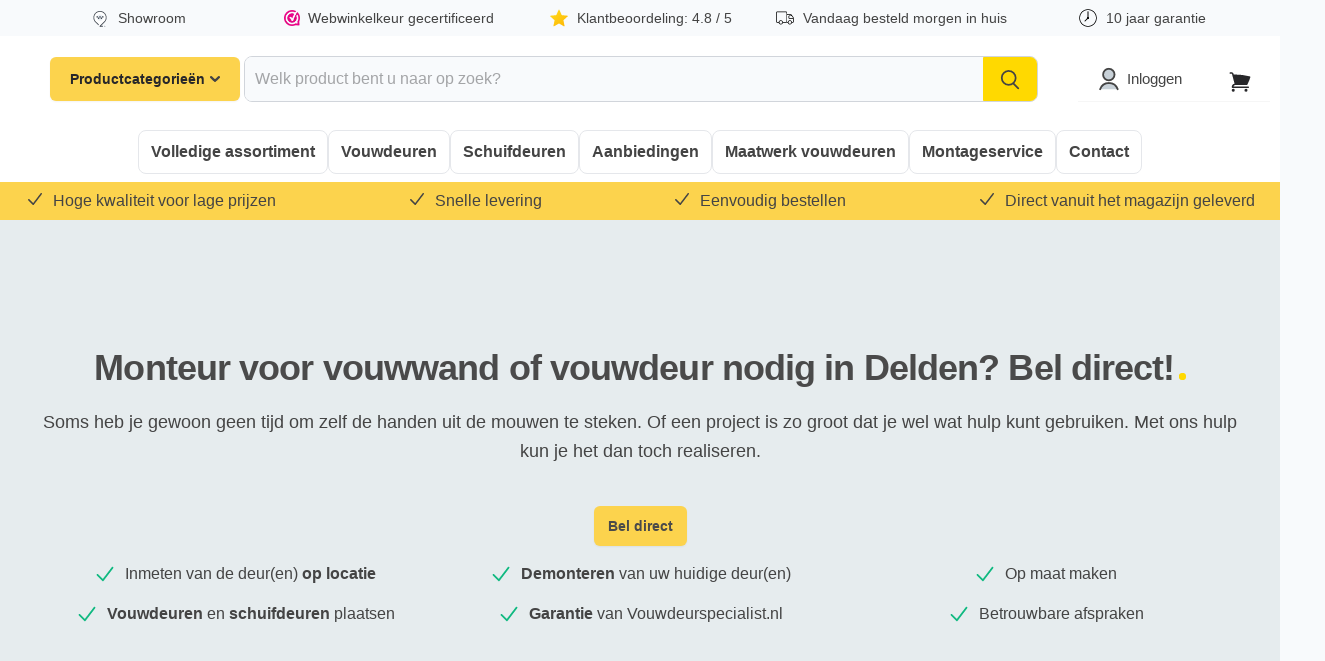

--- FILE ---
content_type: text/css
request_url: https://vouwdeurspecialist.nl/cdn/shop/t/41/assets/footer-styling-css.css?v=166910884948697304171764168647
body_size: 479
content:
.route .button{display:flex!important;align-items:center!important}.tiooeps{display:flex!important;flex-direction:column;gap:1rem}.footer{margin:120px 0 0;display:block}.footer .footer_top{position:relative;z-index:2;padding:70px 0;background-image:url();background-repeat:no-repeat;background-position:center;background-size:cover;background-color:#ffd900;color:#444}@media only screen and (max-width: 767px){.footer{margin:100px 0 0}}.second-bottom-bottom{padding:15px 0!important}.footer .footer_top:before{content:"";position:absolute;top:0;right:0;bottom:0;left:0;background:#fcd34d;opacity:.88}.footer .container{position:relative;display:-webkit-box;display:-ms-flexbox;display:flex}.footer .footer_top .footer_specialists{width:28%;margin:0 0 0 auto}.footer .footer_top .footer_address .footer_heading{font-size:24px;line-height:40px}.footer_heading{color:#263562}.footer .footer_top .footer_heading{margin:0 0 15px;display:block;color:#fff}.footer .footer_top p{margin:0;font-size:20px;line-height:32px}.footer .footer_top .footer_address .footer_opening_hours{margin:30px 0;font-size:14px;line-height:28px}.footer .footer_top .footer_address .button{background:#fff;color:#ffd900}.footer .footer_top .footer_specialists .footer_heading{font-size:24px;line-height:40px}.footer .footer_top .footer_heading{margin:0 0 15px;display:block;color:#444}.contact_button{margin:30px 0 0;display:-webkit-box;display:-ms-flexbox;display:flex;-webkit-box-align:center;-ms-flex-align:center;align-items:center;color:#444}.contact_button .icon{position:relative;width:64px;height:64px;margin:0 25px 0 0;border-radius:100%;background:#fff}.contact_button span{font-size:14px;line-height:24px}.contact_button span strong{font-size:16px;display:block}.contact_button:last-child{margin:25px 0 0}.contact_button .icon svg{position:absolute;top:50%;left:50%;-webkit-transform:translate(-50%,-50%);transform:translate(-50%,-50%)}.contact_button:hover{color:#fff;text-decoration:underline}@media only screen and (max-width: 767px){.footer .footer_top{padding:50px 0}}@media only screen and (max-width: 958px){.footer .footer_top{background-size:cover}}@media only screen and (max-width: 559px){.footer .container{display:block}}@media only screen and (max-width: 767px){.footer .footer_top .footer_address .footer_heading{font-size:20px;line-height:28px}}@media only screen and (max-width: 559px){.footer .footer_top p{font-size:18px}}@media only screen and (max-width: 767px){.button{font-size:14px}}@media only screen and (max-width: 559px){.footer .footer_top .footer_specialists{margin:50px 0 0}}@media only screen and (max-width: 767px){.footer .footer_top .footer_specialists{width:auto}}@media only screen and (max-width: 767px){.footer .footer_top .footer_specialists .footer_heading{font-size:20px;line-height:28px}}@media only screen and (max-width: 767px){.contact_button .icon{width:50px;height:50px}}.pxs-newsletter-content{width:fit-content;margin-right:auto;margin-left:0;padding:0;margin-bottom:40px}.footer .footer_middle{position:relative;z-index:2;padding:70px 0;background:#fafafa}.footer .footer_middle .footer_middle_right .footer_info ul{line-height:36px;margin:0;padding:0;list-style-type:none}@media only screen and (max-width: 659px){.footer .footer_middle .footer_middle_left .footer_middle_left_bottom{display:block}}@media only screen and (max-width: 559px){.footer .footer_middle .footer_middle_right{margin:40px 0 0}}.footer .footer_middle .footer_middle_left{width:65%}.footer .footer_middle .footer_middle_right{width:28%;margin:0 0 0 auto}.footer .footer_middle .footer_middle_left .footer_middle_left_bottom{display:-webkit-box;display:-ms-flexbox;display:flex}.footer .footer_middle .footer_middle_left .footer_middle_left_bottom .footer_heading{margin:0 0 5px;display:block;font-size:20px;line-height:28px}.footer .footer_middle .footer_middle_left .footer_middle_left_bottom p{margin:0 0 20px}.shop_logos{display:-webkit-box;display:-ms-flexbox;display:flex;-webkit-box-align:center;-ms-flex-align:center;align-items:center}.payment_provider svg{width:100%}.shop_logos .payment_provider{width:50px;height:35px;justify-content:center;margin:0 15px 0 0;display:-webkit-box;display:-ms-flexbox;display:flex;-webkit-box-align:center;-ms-flex-align:center;align-items:center;background:#fff}@media only screen and (max-width: 559px){.footer .footer_middle .footer_middle_right{margin:40px 0 0}.newsletter .newsletter-submit{width:100%;margin-left:0;margin-top:17px}.newsletter .newsletter-input{width:100%!important}.button-primary.mdc-ripple-surface.mdc-ripple-upgraded{width:100%}}@media only screen and (max-width: 767px){.footer .footer_middle .footer_middle_right{width:auto;margin:50px 0 0}}@media only screen and (max-width: 767px){.footer .footer_middle .footer_middle_right .footer_info{font-size:16px}}@media only screen and (max-width: 958px){.footer .footer_bottom .footer_widget{width:50%;float:left}}@media only screen and (max-width: 559px){.footer .footer_middle .footer_middle_left .footer_middle_left_bottom{display:block}}.footer .footer_middle .footer_middle_left .footer_middle_left_bottom .footer_social{margin:0 0 0 auto}@media only screen and (max-width: 559px){.footer .footer_middle .footer_middle_left .footer_middle_left_bottom .footer_social{margin:50px 0 0}}@media only screen and (max-width: 767px) .footer .footer_middle .footer_middle_left .footer_middle_left_bottom .footer_social{font-size: 16px}.newsletter .newsletter-input{width:calc(67% - 10px);max-width:400px}@media only screen and (max-width: 767px){.footer .footer_middle{padding:50px 0}}@media only screen and (max-width: 767px){.footer .footer_middle .container{display:block}}@media only screen and (max-width: 767px){.footer .footer_middle .footer_middle_left{width:auto}}.footer .footer_bottom{position:relative;z-index:2;background-color:#fff;padding:70px 0}@media only screen and (max-width: 767px){.footer .footer_bottom{padding:50px 0}}.footer .footer_bottom .container{display:-webkit-box;display:-ms-flexbox;display:flex;-webkit-box-pack:justify;-ms-flex-pack:justify;justify-content:space-between}@media only screen and (max-width: 958px){.footer .footer_bottom .container{display:block}}.footer .footer_bottom .footer_widget{padding-right:30px;min-width:280px}@media only screen and (max-width: 958px){.footer .footer_bottom .footer_widget{width:100%;float:left}}@media only screen and (max-width: 767px){.footer .footer_bottom .footer_widget{font-size:16px}}@media only screen and (max-width: 559px){.footer .footer_bottom .footer_widget:last-child{width:auto;float:none;display:block}}.footer .footer_bottom .footer_widget .footer_widget_title{margin:0 0 30px;font-size:24px;line-height:40px}@media only screen and (max-width: 767px){.footer .footer_bottom .footer_widget .footer_widget_title{margin:0 0 10px}.custom-brands{position:relative;padding-left:5%;padding-bottom:5%;padding-right:1%}}.footer .footer_bottom .footer_widget ul li{margin:0;padding:0;line-height:40px}.footer .footer_bottom .footer_widget ul li:before{display:none}.footer .footer_bottom .footer_widget ul li a,.footer .footer_bottom .footer_widget ul li a:hover{color:#444}.footer .footer_bottom .footer_widget ul li.current-menu-item a{color:#ffd900}.menu-2-2-2{list-style:none;padding:0;margin:0}
/*# sourceMappingURL=/cdn/shop/t/41/assets/footer-styling-css.css.map?v=166910884948697304171764168647 */


--- FILE ---
content_type: text/javascript
request_url: https://vouwdeurspecialist.nl/cdn/shop/t/41/assets/custom.js?v=16512215970800098501764168647
body_size: 2880
content:
$("body").on("click",".js-change-quantity",function(){var t=$(this),a=$(this).siblings("input"),i=$(this).parents(".product-form--atc-qty").find(".js--quantity").siblings("input"),r=parseInt(a.val()),n=parseFloat(i.val()),c=parseFloat(n.toFixed(2)),o=a.attr("min")||0,p=$(".product-form--atc-qty .product-quantity-price .price--main").data("singalprice"),u=a.data("quantity-cm");if(t.data("func")=="plus"){r<1e29&&a.val(r+1);var e=(r+1)*u,s=(r+1)*p}else r>o&&a.val(r-1),s=(r-1)*p,r-1==0&&(s=p),c==u?e=u:e=(r-1)*u;var d=parseFloat(e.toFixed(2));i.val(d),$(".product-form--atc-qty .product-quantity-price .money").html(Shopify.formatMoney(s,"{{ amount_with_comma_separator }}")),a.trigger("change")}),$("body").on("click",".js--quantity",function(){var t=$(this);t.data("func")=="plus"?t.parents(".product-form--atc-qty").find(".js-change-quantity.product-plus").trigger("click"):t.parents(".product-form--atc-qty").find(".js-change-quantity.product-minus").trigger("click")}),$("#product-quantity-input").bind("change",function(){var t=parseInt($(this).val())||0,a=$(".product-form--atc-qty .product-quantity-price .price--main").data("singalprice"),i=$(this).parents(".product-form--atc-qty").find(".js--quantity").siblings("input"),r=$(this).data("quantity-cm"),n=t*a,c=parseFloat((t*r).toFixed(2));$(".product-form--atc-qty .product-quantity-price .money").html(Shopify.formatMoney(n,"{{ amount_with_comma_separator }}")),i.val(c)}),$("#product-m-quantity").bind("change",function(){var t=$(this).val()||0,a=$(this).parents(".product-form--atc-qty").find(".js-change-quantity").siblings("input"),i=$(".product-form--atc-qty .product-quantity-price .price--main").data("singalprice"),r=a.data("quantity-cm"),n=parseFloat(t)/parseFloat(r),c=Math.ceil(n),o=c*i,p=parseFloat((c*r).toFixed(2));$(".product-form--atc-qty .product-quantity-price .money").html(Shopify.formatMoney(o,"{{ amount_with_comma_separator }}")),a.val(c),$(this).val(p)}),$(".product_categories_toggle").on("click",function(e){$(this).parent().toggleClass("active"),$(".product_categories_menu_overlay").toggleClass("active")}),$(".product_categories_menu_overlay").on("click",function(e){$(this).removeClass("active"),$(".header_product_categories_wrapper").removeClass("active")}),$(".header_search_toggle").on("click",function(e){$(this).toggleClass("active"),$(".woocommerce-product-search").toggleClass("active"),$(".woocommerce-product-search input").focus()}),$(".read_more_toggle").click(function(){var t=$(this).attr("data-more"),e=$(this).attr("data-less");return $(this).hasClass("hide-content")?$(this).removeClass("hide-content").removeClass("bottom").addClass("top").html(e+'<svg height="6" viewBox="0 0 10 6" width="10" xmlns="http://www.w3.org/2000/svg"><path d="m3.38802817 7.11112202 3.88887322 3.59998698c.41609802.385188 1.0300992.385188 1.44619722 0l3.88887319-3.59998698c.4659158-.43130501.5198728-1.18886225.1205165-1.69205143-.3993564-.50318919-1.100798-.56146282-1.5667137-.1301578l-3.88887321 3.59998694h1.44619722l-3.88887322-3.59998694c-.46591572-.43130502-1.16735732-.37303139-1.56671366.1301578-.39935634.50318918-.34539929 1.26074642.12051644 1.69205143z" fill="#0076ff" transform="matrix(-1 0 0 -1 13 11)"/></svg>'):$(this).addClass("hide-content").removeClass("top").addClass("bottom").html(t+'<svg height="6" viewBox="0 0 10 6" width="10" xmlns="http://www.w3.org/2000/svg"><path d="m3.38802817 7.11112202 3.88887322 3.59998698c.41609802.385188 1.0300992.385188 1.44619722 0l3.88887319-3.59998698c.4659158-.43130501.5198728-1.18886225.1205165-1.69205143-.3993564-.50318919-1.100798-.56146282-1.5667137-.1301578l-3.88887321 3.59998694h1.44619722l-3.88887322-3.59998694c-.46591572-.43130502-1.16735732-.37303139-1.56671366.1301578-.39935634.50318918-.34539929 1.26074642.12051644 1.69205143z" fill="#008bff" transform="translate(-3 -5)"/></svg>'),$(this).prev().toggleClass("hide"),!1}),$(".products_results_seo_text_toggle").on("click",function(){$(this).toggleClass("active"),$(".products_results .seo_text").slideToggle()}),$("span.optional").text("optioneel"),$(".shipping_address").hide(),$("#ship-to-different-address-checkbox").prop("checked",!1),$(".faq_item dt").click(function(){$(this).toggleClass("active").closest("dt").siblings("dt").removeClass("active"),$(this).next(".faq_item_content").stop().slideToggle().siblings(".faq_item_content").slideUp()}),$(".faq_item_content").hide(),$(".composite_component:not(.static)").each(function(){$(this).find(".component_title_wrapper h2").prepend('<input class="component_toggle" type="checkbox" checked>');var t=$(this),e=$(this).find(".component_toggle"),s=($(this).find(".step_title_text"),$(this).find(".component_options_select")),o=$(s).prop("selectedIndex");$(s).prop("selectedIndex",o),$(e).on("click",function(o2){$(e).is(":checked")?(console.log("checked"),$(s).prop("selectedIndex",1).change(),$(t).removeClass("composite_component_hide")):(console.log("not checked"),$(s).prop("selectedIndex",0).change(),$(t).addClass("composite_component_hide"))})});function toggleAccordion(header){var content=header.nextElementSibling;if(content.style.display==="block")content.style.display="none";else{content.style.display="block";var inputField=content.querySelector(".form-field-input");inputField&&inputField.focus()}}$(document).ready(function(){$(".readmore").click(function(event){event.preventDefault();var description=document.querySelector("#product-description2");console.log(description.style.height),description.style.height===""?description.style.height="auto":description.style.height==="auto"?description.style.height="":description.style.height="92px",$(this).text($(this).text()=="- Lees minder"?"+ Lees meer":"- Lees minder")})}),$(document).ready(function(){var frameRate=30,dt=1/frameRate,DEG_TO_RAD=Math.PI/180,RAD_TO_DEG=180/Math.PI,colors=[["#df0049","#660671"],["#00e857","#005291"],["#2bebbc","#05798a"],["#ffd200","#b06c00"]];function Vector2(_x,_y){this.x=_x,this.y=_y,this.Length=function(){return Math.sqrt(this.SqrLength())},this.SqrLength=function(){return this.x*this.x+this.y*this.y},this.Equals=function(_vec0,_vec1){return _vec0.x==_vec1.x&&_vec0.y==_vec1.y},this.Add=function(_vec){this.x+=_vec.x,this.y+=_vec.y},this.Sub=function(_vec){this.x-=_vec.x,this.y-=_vec.y},this.Div=function(_f){this.x/=_f,this.y/=_f},this.Mul=function(_f){this.x*=_f,this.y*=_f},this.Normalize=function(){var sqrLen=this.SqrLength();if(sqrLen!=0){var factor=1/Math.sqrt(sqrLen);this.x*=factor,this.y*=factor}},this.Normalized=function(){var sqrLen=this.SqrLength();if(sqrLen!=0){var factor=1/Math.sqrt(sqrLen);return new Vector2(this.x*factor,this.y*factor)}return new Vector2(0,0)}}Vector2.Lerp=function(_vec0,_vec1,_t){return new Vector2((_vec1.x-_vec0.x)*_t+_vec0.x,(_vec1.y-_vec0.y)*_t+_vec0.y)},Vector2.Distance=function(_vec0,_vec1){return Math.sqrt(Vector2.SqrDistance(_vec0,_vec1))},Vector2.SqrDistance=function(_vec0,_vec1){var x=_vec0.x-_vec1.x,y=_vec0.y-_vec1.y;return x*x+y*y+z*z},Vector2.Scale=function(_vec0,_vec1){return new Vector2(_vec0.x*_vec1.x,_vec0.y*_vec1.y)},Vector2.Min=function(_vec0,_vec1){return new Vector2(Math.min(_vec0.x,_vec1.x),Math.min(_vec0.y,_vec1.y))},Vector2.Max=function(_vec0,_vec1){return new Vector2(Math.max(_vec0.x,_vec1.x),Math.max(_vec0.y,_vec1.y))},Vector2.ClampMagnitude=function(_vec0,_len){var vecNorm=_vec0.Normalized;return new Vector2(vecNorm.x*_len,vecNorm.y*_len)},Vector2.Sub=function(_vec0,_vec1){return new Vector2(_vec0.x-_vec1.x,_vec0.y-_vec1.y,_vec0.z-_vec1.z)};function EulerMass(_x,_y,_mass,_drag){this.position=new Vector2(_x,_y),this.mass=_mass,this.drag=_drag,this.force=new Vector2(0,0),this.velocity=new Vector2(0,0),this.AddForce=function(_f){this.force.Add(_f)},this.Integrate=function(_dt){var acc=this.CurrentForce(this.position);acc.Div(this.mass);var posDelta=new Vector2(this.velocity.x,this.velocity.y);posDelta.Mul(_dt),this.position.Add(posDelta),acc.Mul(_dt),this.velocity.Add(acc),this.force=new Vector2(0,0)},this.CurrentForce=function(_pos,_vel){var totalForce=new Vector2(this.force.x,this.force.y),speed=this.velocity.Length(),dragVel=new Vector2(this.velocity.x,this.velocity.y);return dragVel.Mul(this.drag*this.mass*speed),totalForce.Sub(dragVel),totalForce}}function ConfettiPaper(_x,_y){this.pos=new Vector2(_x,_y),this.rotationSpeed=Math.random()*600+800,this.angle=DEG_TO_RAD*Math.random()*360,this.rotation=DEG_TO_RAD*Math.random()*360,this.cosA=1,this.size=5,this.oscillationSpeed=Math.random()*1.5+.5,this.xSpeed=40,this.ySpeed=Math.random()*60+50,this.corners=new Array,this.time=Math.random();var ci=Math.round(Math.random()*(colors.length-1));this.frontColor=colors[ci][0],this.backColor=colors[ci][1];for(var i=0;i<4;i++){var dx=Math.cos(this.angle+DEG_TO_RAD*(i*90+45)),dy=Math.sin(this.angle+DEG_TO_RAD*(i*90+45));this.corners[i]=new Vector2(dx,dy)}this.Update=function(_dt){this.time+=_dt,this.rotation+=this.rotationSpeed*_dt,this.cosA=Math.cos(DEG_TO_RAD*this.rotation),this.pos.x+=Math.cos(this.time*this.oscillationSpeed)*this.xSpeed*_dt,this.pos.y+=this.ySpeed*_dt,this.pos.y>ConfettiPaper.bounds.y&&(this.pos.x=Math.random()*ConfettiPaper.bounds.x,this.pos.y=0)},this.Draw=function(_g){this.cosA>0?_g.fillStyle=this.frontColor:_g.fillStyle=this.backColor,_g.beginPath(),_g.moveTo(this.pos.x+this.corners[0].x*this.size,this.pos.y+this.corners[0].y*this.size*this.cosA);for(var i2=1;i2<4;i2++)_g.lineTo(this.pos.x+this.corners[i2].x*this.size,this.pos.y+this.corners[i2].y*this.size*this.cosA);_g.closePath(),_g.fill()}}ConfettiPaper.bounds=new Vector2(0,0);function ConfettiRibbon(_x,_y,_count,_dist,_thickness,_angle,_mass,_drag){this.particleDist=_dist,this.particleCount=_count,this.particleMass=_mass,this.particleDrag=_drag,this.particles=new Array;var ci=Math.round(Math.random()*(colors.length-1));this.frontColor=colors[ci][0],this.backColor=colors[ci][1],this.xOff=Math.cos(DEG_TO_RAD*_angle)*_thickness,this.yOff=Math.sin(DEG_TO_RAD*_angle)*_thickness,this.position=new Vector2(_x,_y),this.prevPosition=new Vector2(_x,_y),this.velocityInherit=Math.random()*2+4,this.time=Math.random()*100,this.oscillationSpeed=Math.random()*2+2,this.oscillationDistance=Math.random()*40+40,this.ySpeed=Math.random()*40+80;for(var i=0;i<this.particleCount;i++)this.particles[i]=new EulerMass(_x,_y-i*this.particleDist,this.particleMass,this.particleDrag);this.Update=function(_dt){var i2=0;this.time+=_dt*this.oscillationSpeed,this.position.y+=this.ySpeed*_dt,this.position.x+=Math.cos(this.time)*this.oscillationDistance*_dt,this.particles[0].position=this.position;var dX=this.prevPosition.x-this.position.x,dY=this.prevPosition.y-this.position.y,delta=Math.sqrt(dX*dX+dY*dY);for(this.prevPosition=new Vector2(this.position.x,this.position.y),i2=1;i2<this.particleCount;i2++){var dirP=Vector2.Sub(this.particles[i2-1].position,this.particles[i2].position);dirP.Normalize(),dirP.Mul(delta/_dt*this.velocityInherit),this.particles[i2].AddForce(dirP)}for(i2=1;i2<this.particleCount;i2++)this.particles[i2].Integrate(_dt);for(i2=1;i2<this.particleCount;i2++){var rp2=new Vector2(this.particles[i2].position.x,this.particles[i2].position.y);rp2.Sub(this.particles[i2-1].position),rp2.Normalize(),rp2.Mul(this.particleDist),rp2.Add(this.particles[i2-1].position),this.particles[i2].position=rp2}this.position.y>ConfettiRibbon.bounds.y+this.particleDist*this.particleCount&&this.Reset()},this.Reset=function(){this.position.y=-Math.random()*ConfettiRibbon.bounds.y,this.position.x=Math.random()*ConfettiRibbon.bounds.x,this.prevPosition=new Vector2(this.position.x,this.position.y),this.velocityInherit=Math.random()*2+4,this.time=Math.random()*100,this.oscillationSpeed=Math.random()*2+1.5,this.oscillationDistance=Math.random()*40+40,this.ySpeed=Math.random()*40+80;var ci2=Math.round(Math.random()*(colors.length-1));this.frontColor=colors[ci2][0],this.backColor=colors[ci2][1],this.particles=new Array;for(var i2=0;i2<this.particleCount;i2++)this.particles[i2]=new EulerMass(this.position.x,this.position.y-i2*this.particleDist,this.particleMass,this.particleDrag)},this.Draw=function(_g){for(var i2=0;i2<this.particleCount-1;i2++){var p0=new Vector2(this.particles[i2].position.x+this.xOff,this.particles[i2].position.y+this.yOff),p1=new Vector2(this.particles[i2+1].position.x+this.xOff,this.particles[i2+1].position.y+this.yOff);this.Side(this.particles[i2].position.x,this.particles[i2].position.y,this.particles[i2+1].position.x,this.particles[i2+1].position.y,p1.x,p1.y)<0?(_g.fillStyle=this.frontColor,_g.strokeStyle=this.frontColor):(_g.fillStyle=this.backColor,_g.strokeStyle=this.backColor),i2==0?(_g.beginPath(),_g.moveTo(this.particles[i2].position.x,this.particles[i2].position.y),_g.lineTo(this.particles[i2+1].position.x,this.particles[i2+1].position.y),_g.lineTo((this.particles[i2+1].position.x+p1.x)*.5,(this.particles[i2+1].position.y+p1.y)*.5),_g.closePath(),_g.stroke(),_g.fill(),_g.beginPath(),_g.moveTo(p1.x,p1.y),_g.lineTo(p0.x,p0.y),_g.lineTo((this.particles[i2+1].position.x+p1.x)*.5,(this.particles[i2+1].position.y+p1.y)*.5),_g.closePath(),_g.stroke(),_g.fill()):i2==this.particleCount-2?(_g.beginPath(),_g.moveTo(this.particles[i2].position.x,this.particles[i2].position.y),_g.lineTo(this.particles[i2+1].position.x,this.particles[i2+1].position.y),_g.lineTo((this.particles[i2].position.x+p0.x)*.5,(this.particles[i2].position.y+p0.y)*.5),_g.closePath(),_g.stroke(),_g.fill(),_g.beginPath(),_g.moveTo(p1.x,p1.y),_g.lineTo(p0.x,p0.y),_g.lineTo((this.particles[i2].position.x+p0.x)*.5,(this.particles[i2].position.y+p0.y)*.5),_g.closePath(),_g.stroke(),_g.fill()):(_g.beginPath(),_g.moveTo(this.particles[i2].position.x,this.particles[i2].position.y),_g.lineTo(this.particles[i2+1].position.x,this.particles[i2+1].position.y),_g.lineTo(p1.x,p1.y),_g.lineTo(p0.x,p0.y),_g.closePath(),_g.stroke(),_g.fill())}},this.Side=function(x1,y1,x2,y2,x3,y3){return(x1-x2)*(y3-y2)-(y1-y2)*(x3-x2)}}ConfettiRibbon.bounds=new Vector2(0,0),confetti={},confetti.Context=function(parent){var i=0,canvasParent=document.getElementById(parent),canvas=document.createElement("canvas");canvas.width=canvasParent.offsetWidth,canvas.height=canvasParent.offsetHeight,canvasParent.appendChild(canvas);var context=canvas.getContext("2d"),interval=null,confettiRibbonCount=7,rpCount=30,rpDist=8,rpThick=8,confettiRibbons=new Array;for(ConfettiRibbon.bounds=new Vector2(canvas.width,canvas.height),i=0;i<confettiRibbonCount;i++)confettiRibbons[i]=new ConfettiRibbon(Math.random()*canvas.width,-Math.random()*canvas.height*2,rpCount,rpDist,rpThick,45,1,.05);var confettiPaperCount=25,confettiPapers=new Array;for(ConfettiPaper.bounds=new Vector2(canvas.width,canvas.height),i=0;i<confettiPaperCount;i++)confettiPapers[i]=new ConfettiPaper(Math.random()*canvas.width,Math.random()*canvas.height);this.resize=function(){canvas.width=canvasParent.offsetWidth,canvas.height=canvasParent.offsetHeight,ConfettiPaper.bounds=new Vector2(canvas.width,canvas.height),ConfettiRibbon.bounds=new Vector2(canvas.width,canvas.height)},this.start=function(){this.stop();var context2=this;this.interval=setInterval(function(){confetti.update()},1e3/frameRate)},this.stop=function(){clearInterval(this.interval)},this.update=function(){var i2=0;for(context.clearRect(0,0,canvas.width,canvas.height),i2=0;i2<confettiPaperCount;i2++)confettiPapers[i2].Update(dt),confettiPapers[i2].Draw(context);for(i2=0;i2<confettiRibbonCount;i2++)confettiRibbons[i2].Update(dt),confettiRibbons[i2].Draw(context)}};var confetti=new confetti.Context("confetti");confetti.start(),$(window).resize(function(){confetti.resize()})});
//# sourceMappingURL=/cdn/shop/t/41/assets/custom.js.map?v=16512215970800098501764168647
